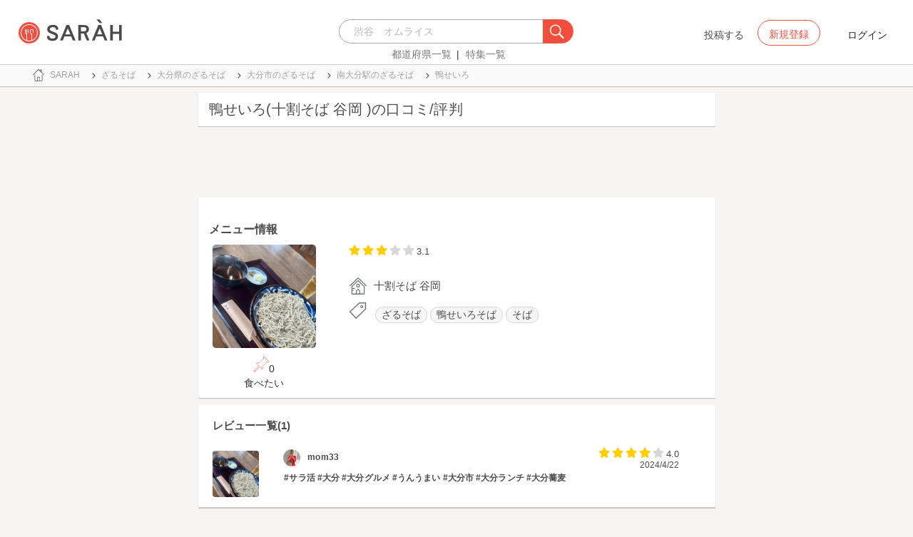

--- FILE ---
content_type: text/html; charset=utf-8
request_url: https://sarah30.com/menus/2982133
body_size: 11313
content:
<!DOCTYPE html>
<html lang="ja">
  <head>
    <!-- Google Tag Manager -->
    <script>(function(w,d,s,l,i){w[l]=w[l]||[];w[l].push({'gtm.start':
    new Date().getTime(),event:'gtm.js'});var f=d.getElementsByTagName(s)[0],
    j=d.createElement(s),dl=l!='dataLayer'?'&l='+l:'';j.async=true;j.src=
    'https://www.googletagmanager.com/gtm.js?id='+i+dl+ '&gtm_auth=0QjIEuUzAgIke0c1oG0biQ&gtm_preview=env-2&gtm_cookies_win=x';f.parentNode.insertBefore(j,f);
    })(window,document,'script','dataLayer','GTM-T45HD9V');</script>
    <!-- End Google Tag Manager -->

    <meta property="fb:app_id" content="664988653549316" />
    <meta property="og:site_name" content="おいしい！が増えるグルメアプリ「SARAH」" />
    <meta property="fb:admins" content="SARAH.OfficialAccount" />

      <title data-react-helmet="true">鴨せいろ(十割そば 谷岡 )の口コミ一覧 | おいしい！が増えるグルメアプリ「SARAH」</title>
      <meta data-react-helmet="true" property="og:type" content="article"/><meta data-react-helmet="true" property="og:url" content="https://sarah30.com/menus/2982133"/><meta data-react-helmet="true" name="description" content="鴨せいろ(十割そば 谷岡 )の口コミ・評判なら、メニュー単位で探せる、おいしい！が増えるグルメアプリSARAH[サラ]。十割そば 谷岡 の人気メニュー鴨せいろの口コミ・評価を見ることができます。"/><meta data-react-helmet="true" name="keywords" content="口コミ"/><meta data-react-helmet="true" name="og:description" content="鴨せいろ(十割そば 谷岡 )の口コミ・評判なら、メニュー単位で探せる、おいしい！が増えるグルメアプリSARAH[サラ]。十割そば 谷岡 の人気メニュー鴨せいろの口コミ・評価を見ることができます。"/><meta data-react-helmet="true" name="og:title" content="鴨せいろ(十割そば 谷岡 )の口コミ一覧 | おいしい！が増えるグルメアプリ「SARAH」"/><meta data-react-helmet="true" property="og:image" content="https://cdn.sarah30.com/reviews/photos/001/228/421/original/cae48f0dd0593fdae5daa5b114f386310199d8bc.jpg?1713772262=&amp;d=x_large"/><meta data-react-helmet="true" name="robots" content="max-image-preview:large"/>
      

    <script src="/lazysizes.min.js" type="text/javascript" async=""></script>
    <meta name="csrf-param" content="authenticity_token" />
<meta name="csrf-token" content="JSCp0LZmd9+cogur59vzIY/7T5zR9ScOJop1e/8xC1Tg1pkEy/FFB6JrimjO897USFKuPy5zjlR/XG6I36CZhQ==" />
    <link rel="stylesheet" media="all" href="/assets/application-333e3ded5c426113eb1c9bfa1a5eec1ce6005022b34541c4314e98b1c1d082c3.css" />
    
    <meta name="viewport" content="width=device-width,initial-scale=1.0,minimum-scale=1.0,user-scalable=no">
    <link rel="shortcut icon" type="image/x-icon" href="/favicon.ico" />
      <script type="application/ld+json">
          [{"@context":"http://schema.org","@type":"Product","name":"鴨せいろ","url":"https://sarah30.com/menus/2982133","image":"https://cdn.sarah30.com/reviews/photos/001/228/421/original/cae48f0dd0593fdae5daa5b114f386310199d8bc.jpg?1713772262=\u0026d=large","thumbnailUrl":"https://cdn.sarah30.com/reviews/photos/001/228/421/original/cae48f0dd0593fdae5daa5b114f386310199d8bc.jpg?1713772262=\u0026d=thumb","provider":{"@context":"http://schema.org","@type":"Restaurant","name":"十割そば 谷岡 ","address":"大分県大分市二組の3 ","telephone":"0975736251","image":"https://cdn.sarah30.com/assets/no-menu-image-500_500.jpg"},"aggregateRating":{"@type":"AggregateRating","ratingValue":"3.1","bestRating":"5","ratingCount":2,"worstRating":"1"},"review":[{"@type":"Review","author":{"@type":"Person","name":"mom33"},"datePublished":"2024-04-18T15:18:04.000Z","dateCreated":"2024-04-18T15:18:04.000Z","dateModified":"2024-04-19T08:28:39.000Z","description":"#サラ活 #大分 #大分グルメ #うんうまい #大分市 #大分ランチ #大分日本酒 #蕎麦 ","reviewRating":{"@type":"Rating","bestRating":"5","ratingValue":"4.0","worstRating":"1"}},{"@type":"Review","author":{"@type":"Person","name":"mom33"},"datePublished":"2024-04-22T07:51:02.000Z","dateCreated":"2024-04-22T07:51:02.000Z","dateModified":"2024-04-23T12:46:24.000Z","description":"#サラ活 #大分 #大分グルメ #うんうまい #大分市 #大分ランチ #大分蕎麦","reviewRating":{"@type":"Rating","bestRating":"5","ratingValue":"4.0","worstRating":"1"}}]},{"@context":"https://schema.org","@graph":[{"@type":"WebSite","@id":"https://sarah30.com/#website","url":"https://sarah30.com/","name":"おいしい！が増えるグルメアプリ「SARAH」","description":"レストランの一皿に対する口コミを中心とした、おいしい！が増えるグルメアプリSARAH[サラ] 全国3081397件の件の人気メニューランキングから、それぞれのジャンル・地域の人気おすすめメニューの口コミ・評判・ランキングを見て食べたい一皿を見つけよう。","publisher":{"@id":"https://sarah30.com/#organization"},"inLanguage":"ja"},{"@type":"WebPage","@id":"https://sarah30.com/menus/2982133","url":"https://sarah30.com/menus/2982133","name":"鴨せいろ(十割そば 谷岡 )の口コミ一覧 | おいしい！が増えるグルメアプリ「SARAH」","isPartOf":{"@id":"https://sarah30.com/#website"},"primaryImageOfPage":{"@id":"https://cdn.sarah30.com/reviews/photos/001/228/421/original/cae48f0dd0593fdae5daa5b114f386310199d8bc.jpg?1713772262=\u0026d=x_large"},"image":{"@id":"https://cdn.sarah30.com/reviews/photos/001/228/421/original/cae48f0dd0593fdae5daa5b114f386310199d8bc.jpg?1713772262=\u0026d=x_large"},"description":"鴨せいろ(十割そば 谷岡 )の口コミ・評判なら、メニュー単位で探せる、おいしい！が増えるグルメアプリSARAH[サラ]。十割そば 谷岡 の人気メニュー鴨せいろの口コミ・評価を見ることができます。","breadcrumb":{"@id":"https://sarah30.com/menus/2982133#breadcrumb"},"inLanguage":"ja","potentialAction":[{"@type":"ReadAction","target":"https://sarah30.com/menus/2982133#breadcrumb"}]},{"@type":"ImageObject","inLanguage":"ja","@id":"https://sarah30.com/menus/2982133","url":"https://cdn.sarah30.com/reviews/photos/001/228/421/original/cae48f0dd0593fdae5daa5b114f386310199d8bc.jpg?1713772262=\u0026d=x_large","contentUrl":"https://cdn.sarah30.com/reviews/photos/001/228/421/original/cae48f0dd0593fdae5daa5b114f386310199d8bc.jpg?1713772262=\u0026d=x_large"},{"@type":"BreadcrumbList","@id":"https://sarah30.com/menus/2982133#breadcrumb","itemListElement":[{"@type":"ListItem","position":1,"item":{"@id":"https://sarah30.com/","name":"トップ"}},{"@type":"ListItem","position":2,"item":{"@id":"https://sarah30.com/ざるそば","name":"ざるそば"}},{"@type":"ListItem","position":3,"item":{"@id":"https://sarah30.com/ざるそば?state=44","name":"大分県のざるそば"}},{"@type":"ListItem","position":4,"item":{"@id":"https://sarah30.com/ざるそば?city=1773","name":"大分市のざるそば"}},{"@type":"ListItem","position":5,"item":{"@id":"https://sarah30.com/ざるそば?station=4787","name":"南大分駅のざるそば"}},{"@type":"ListItem","position":6,"item":{"@id":"https://sarah30.com/menus/2982133","name":"鴨せいろ"}}]},{"@type":"Organization","@id":"https://sarah30.com/#organization","name":"SARAH Inc.","url":"https://corporate.sarah30.com/"}]}]
      </script>

    <script async src="https://www.googletagmanager.com/gtag/js?id=AW-952812358"></script>
    <script>
      window.dataLayer = window.dataLayer || [];
      function gtag(){dataLayer.push(arguments);}
    </script>

    <meta name="msvalidate.01" content="3BD4695777AAE845308EF203EEEA2484" />

    <script async src="https://pagead2.googlesyndication.com/pagead/js/adsbygoogle.js?client=ca-pub-6852609287458553"
     crossorigin="anonymous"></script>
   <script>
      (adsbygoogle = window.adsbygoogle || []).push({google_ad_client: 'ca-pub-6852609287458553',enable_page_level_ads: true});
    </script>
  </head>



  <body class="desktop">
    <!-- Google Tag Manager (noscript) -->
    <noscript><iframe src="https://www.googletagmanager.com/ns.html?id=GTM-T45HD9V&gtm_auth=0QjIEuUzAgIke0c1oG0biQ&gtm_preview=env-2&gtm_cookies_win=x"
    height="0" width="0" style="display:none;visibility:hidden"></iframe></noscript>
    <!-- End Google Tag Manager (noscript) -->

    <script type="application/json" id="js-react-on-rails-context">{"inMailer":false,"i18nLocale":"ja","i18nDefaultLocale":"ja","href":"https://sarah30.com/menus/2982133","location":"/menus/2982133","scheme":"https","host":"sarah30.com","port":null,"pathname":"/menus/2982133","search":null,"httpAcceptLanguage":null,"serverSide":false}</script>
<script type="application/json" class="js-react-on-rails-component">{"component_name":"Router","props":{"gaTrackingId":"UA-46433934-3","request_variant":"desktop","facebookPixelId":2130854556934564,"twitterConversionTagId":"o0g3q","googleAdwordsRemarketingTagId":"AW-952812358"},"trace":false,"dom_id":"Router-react-component-4a9ae5f2-c89b-430f-8994-dc12d65aa758"}</script>
    <div id="Router-react-component-4a9ae5f2-c89b-430f-8994-dc12d65aa758"><div data-reactroot="" data-reactid="1" data-react-checksum="-1195386114"><!-- react-empty: 2 --><header class="header-container add-border" data-reactid="3"><p class="sarah-title" style="margin:0 auto;width:400px;" data-reactid="4"><a rel="" href="/" data-reactid="5"><img src="/image/logo-desktop.svg" alt="おいしい！が増えるグルメアプリ「SARAH」" height="23" width="102" class="desktop-logo" style="vertical-align:top;" data-reactid="6"/></a></p><div class="searchbox" data-reactid="7"><section data-reactid="8"><form action="/menus" data-reactid="9"><div class="input-group seach-box-style-for-device" data-reactid="10"><div role="combobox" aria-haspopup="listbox" aria-owns="react-autowhatever-1" aria-expanded="false" class="react-autosuggest__container" data-reactid="11"><input type="search" value="" autocomplete="off" aria-autocomplete="list" aria-controls="react-autowhatever-1" class="react-autosuggest__input" placeholder="渋谷　オムライス" data-reactid="12"/><div id="react-autowhatever-1" role="listbox" class="react-autosuggest__suggestions-container" data-reactid="13"></div></div><div class="input-group-btn search-btn-for-device" data-reactid="14"><button type="submit" data-reactid="15"><img src="/image/search_button@3x.png" class="btn btn-default search-box-btn desktop-search-btn" alt="" data-reactid="16"/></button></div></div></form><nav class="search-btn-bottom-link" style="padding-top:5px;" data-reactid="17"><ul data-reactid="18"><li data-reactid="19"><a class="state-text header-link first" href="/states" data-reactid="20">都道府県一覧</a></li><li data-reactid="21"><a href="/topics" class="state-text header-link" data-reactid="22">特集一覧</a></li></ul></nav></section></div><div data-reactid="23"><div class="register-contents" data-reactid="24"><span class="post-btn" data-reactid="25">投稿する</span><button class="register-button" style="border:10px;box-sizing:border-box;display:inline-block;font-family:Roboto, sans-serif;-webkit-tap-highlight-color:rgba(0, 0, 0, 0);cursor:pointer;text-decoration:none;margin:0;padding:0;outline:none;font-size:inherit;font-weight:inherit;position:relative;z-index:1;height:36px;line-height:36px;min-width:88px;color:rgba(0, 0, 0, 0.87);transition:all 450ms cubic-bezier(0.23, 1, 0.32, 1) 0ms;border-radius:2px;user-select:none;overflow:hidden;background-color:rgba(0, 0, 0, 0);text-align:center;-moz-box-sizing:border-box;-webkit-transition:all 450ms cubic-bezier(0.23, 1, 0.32, 1) 0ms;-moz-transition:all 450ms cubic-bezier(0.23, 1, 0.32, 1) 0ms;-webkit-user-select:none;-moz-user-select:none;-ms-user-select:none;" tabindex="0" type="button" data-reactid="26"><div data-reactid="27"><span style="position:relative;padding-left:16px;padding-right:16px;vertical-align:middle;letter-spacing:0;text-transform:uppercase;font-weight:500;font-size:14px;" data-reactid="28">新規登録</span></div></button><button class="login-text none-link-decoration" style="border:10px;box-sizing:border-box;display:inline-block;font-family:Roboto, sans-serif;-webkit-tap-highlight-color:rgba(0, 0, 0, 0);cursor:pointer;text-decoration:none;margin:0;padding:0;outline:none;font-size:inherit;font-weight:inherit;position:relative;z-index:1;height:36px;line-height:36px;min-width:88px;color:rgba(0, 0, 0, 0.87);transition:all 450ms cubic-bezier(0.23, 1, 0.32, 1) 0ms;border-radius:2px;user-select:none;overflow:hidden;background-color:rgba(0, 0, 0, 0);text-align:center;-moz-box-sizing:border-box;-webkit-transition:all 450ms cubic-bezier(0.23, 1, 0.32, 1) 0ms;-moz-transition:all 450ms cubic-bezier(0.23, 1, 0.32, 1) 0ms;-webkit-user-select:none;-moz-user-select:none;-ms-user-select:none;" tabindex="0" type="button" data-reactid="29"><div data-reactid="30"><!-- react-text: 31 -->ログイン<!-- /react-text --></div></button></div><!-- react-empty: 32 --></div><span style="position:absolute;bottom:0;right:0;" data-reactid="33"></span></header><main style="margin-top:100px;" data-reactid="34"><div class="desktop-top-container" data-reactid="35"><!-- react-empty: 36 --><nav class="desktop-breadcrumb clearfix _nav_breadcrumb" data-reactid="37"><ol itemscope="" itemtype="http://schema.org/BreadcrumbList" data-reactid="38"><li itemprop="itemListElement" itemscope="" itemtype="http://schema.org/ListItem" data-reactid="39"><a href="/" class="" itemprop="item" data-reactid="40"><div data-reactid="41"><div class="breadcrumb-content" style="color:#4a4a4a;display:block;font-size:13px;line-height:normal;position:relative;transition:all 450ms cubic-bezier(0.23, 1, 0.32, 1) 0ms;margin-left:0;padding-left:50px;padding-right:16px;padding-bottom:5px;padding-top:8px;min-height:35px;font-family:HiraginoSans-W6;font-weight:600;font-style:normal;font-stretch:normal;letter-spacing:-0.1px;-webkit-transition:all 450ms cubic-bezier(0.23, 1, 0.32, 1) 0ms;-moz-transition:all 450ms cubic-bezier(0.23, 1, 0.32, 1) 0ms;" data-reactid="42"><img src="/image/breadcrumb_home.svg" style="height:24px;width:24px;display:block;position:absolute;top:0;margin:12px;left:4px;margin-top:5px;margin-bottom:5px;" class="home" alt="トップ" color="#757575" data-reactid="43"/><span class="breadcrumb-text-home" data-reactid="44"><span itemprop="name" data-reactid="45">SARAH</span></span></div></div></a><meta itemprop="position" content="1" data-reactid="46"/></li><li itemprop="itemListElement" itemscope="" itemtype="http://schema.org/ListItem" data-reactid="47"><a href="/ざるそば" class="" itemprop="item" data-reactid="48"><div data-reactid="49"><div class="breadcrumb-content" style="color:#4a4a4a;display:block;font-size:13px;line-height:normal;position:relative;transition:all 450ms cubic-bezier(0.23, 1, 0.32, 1) 0ms;margin-left:0;padding-left:50px;padding-right:16px;padding-bottom:5px;padding-top:8px;min-height:35px;font-family:HiraginoSans-W6;font-weight:600;font-style:normal;font-stretch:normal;letter-spacing:-0.1px;-webkit-transition:all 450ms cubic-bezier(0.23, 1, 0.32, 1) 0ms;-moz-transition:all 450ms cubic-bezier(0.23, 1, 0.32, 1) 0ms;" data-reactid="50"><img src="/image/allow-right.svg" style="height:24px;width:24px;display:block;position:absolute;top:0;margin:12px;left:4px;margin-top:5px;margin-bottom:5px;" class="breadcrumb-icon" alt="" color="#757575" data-reactid="51"/><span class="breadcrumb-text" data-reactid="52"><span itemprop="name" data-reactid="53">ざるそば</span></span></div></div></a><meta itemprop="position" content="2" data-reactid="54"/></li><li itemprop="itemListElement" itemscope="" itemtype="http://schema.org/ListItem" data-reactid="55"><a href="/ざるそば?state=44" class="" itemprop="item" data-reactid="56"><div data-reactid="57"><div class="breadcrumb-content" style="color:#4a4a4a;display:block;font-size:13px;line-height:normal;position:relative;transition:all 450ms cubic-bezier(0.23, 1, 0.32, 1) 0ms;margin-left:0;padding-left:50px;padding-right:16px;padding-bottom:5px;padding-top:8px;min-height:35px;font-family:HiraginoSans-W6;font-weight:600;font-style:normal;font-stretch:normal;letter-spacing:-0.1px;-webkit-transition:all 450ms cubic-bezier(0.23, 1, 0.32, 1) 0ms;-moz-transition:all 450ms cubic-bezier(0.23, 1, 0.32, 1) 0ms;" data-reactid="58"><img src="/image/allow-right.svg" style="height:24px;width:24px;display:block;position:absolute;top:0;margin:12px;left:4px;margin-top:5px;margin-bottom:5px;" class="breadcrumb-icon" alt="" color="#757575" data-reactid="59"/><span class="breadcrumb-text" data-reactid="60"><span itemprop="name" data-reactid="61">大分県のざるそば</span></span></div></div></a><meta itemprop="position" content="3" data-reactid="62"/></li><li itemprop="itemListElement" itemscope="" itemtype="http://schema.org/ListItem" data-reactid="63"><a href="/ざるそば?city=1773" class="" itemprop="item" data-reactid="64"><div data-reactid="65"><div class="breadcrumb-content" style="color:#4a4a4a;display:block;font-size:13px;line-height:normal;position:relative;transition:all 450ms cubic-bezier(0.23, 1, 0.32, 1) 0ms;margin-left:0;padding-left:50px;padding-right:16px;padding-bottom:5px;padding-top:8px;min-height:35px;font-family:HiraginoSans-W6;font-weight:600;font-style:normal;font-stretch:normal;letter-spacing:-0.1px;-webkit-transition:all 450ms cubic-bezier(0.23, 1, 0.32, 1) 0ms;-moz-transition:all 450ms cubic-bezier(0.23, 1, 0.32, 1) 0ms;" data-reactid="66"><img src="/image/allow-right.svg" style="height:24px;width:24px;display:block;position:absolute;top:0;margin:12px;left:4px;margin-top:5px;margin-bottom:5px;" class="breadcrumb-icon" alt="" color="#757575" data-reactid="67"/><span class="breadcrumb-text" data-reactid="68"><span itemprop="name" data-reactid="69">大分市のざるそば</span></span></div></div></a><meta itemprop="position" content="4" data-reactid="70"/></li><li itemprop="itemListElement" itemscope="" itemtype="http://schema.org/ListItem" data-reactid="71"><a href="/ざるそば?station=4787" class="" itemprop="item" data-reactid="72"><div data-reactid="73"><div class="breadcrumb-content" style="color:#4a4a4a;display:block;font-size:13px;line-height:normal;position:relative;transition:all 450ms cubic-bezier(0.23, 1, 0.32, 1) 0ms;margin-left:0;padding-left:50px;padding-right:16px;padding-bottom:5px;padding-top:8px;min-height:35px;font-family:HiraginoSans-W6;font-weight:600;font-style:normal;font-stretch:normal;letter-spacing:-0.1px;-webkit-transition:all 450ms cubic-bezier(0.23, 1, 0.32, 1) 0ms;-moz-transition:all 450ms cubic-bezier(0.23, 1, 0.32, 1) 0ms;" data-reactid="74"><img src="/image/allow-right.svg" style="height:24px;width:24px;display:block;position:absolute;top:0;margin:12px;left:4px;margin-top:5px;margin-bottom:5px;" class="breadcrumb-icon" alt="" color="#757575" data-reactid="75"/><span class="breadcrumb-text" data-reactid="76"><span itemprop="name" data-reactid="77">南大分駅のざるそば</span></span></div></div></a><meta itemprop="position" content="5" data-reactid="78"/></li><li itemprop="itemListElement" itemscope="" itemtype="http://schema.org/ListItem" data-reactid="79"><a href="/menus/2982133" disabled="" class="disable-link" itemprop="item" data-reactid="80"><div data-reactid="81"><div class="breadcrumb-content" style="color:#4a4a4a;display:block;font-size:13px;line-height:normal;position:relative;transition:all 450ms cubic-bezier(0.23, 1, 0.32, 1) 0ms;margin-left:0;padding-left:50px;padding-right:16px;padding-bottom:5px;padding-top:8px;min-height:35px;font-family:HiraginoSans-W6;font-weight:600;font-style:normal;font-stretch:normal;letter-spacing:-0.1px;-webkit-transition:all 450ms cubic-bezier(0.23, 1, 0.32, 1) 0ms;-moz-transition:all 450ms cubic-bezier(0.23, 1, 0.32, 1) 0ms;" data-reactid="82"><img src="/image/allow-right.svg" style="height:24px;width:24px;display:block;position:absolute;top:0;margin:12px;left:4px;margin-top:5px;margin-bottom:5px;" class="breadcrumb-icon" alt="" color="#757575" data-reactid="83"/><span class="breadcrumb-text" data-reactid="84"><span itemprop="name" data-reactid="85">鴨せいろ</span></span></div></div></a><meta itemprop="position" content="6" data-reactid="86"/></li></ol></nav><div class="content-single-col" data-reactid="87"><article class="desktop-menu-detail-container" data-reactid="88"><h1 data-reactid="89">鴨せいろ(十割そば 谷岡 )の口コミ/評判</h1><div style="width:100%;height:90px;padding:2px 0;" data-reactid="90"><ins class="adsbygoogle" style="display:inline-block;width:100%;height:100%;" data-ad-client="ca-pub-6852609287458553" data-ad-slot="7347106661" data-reactid="91"></ins></div><section class="menu-card clearfix _section_menu_information" style="padding-top:15px;" data-reactid="92"><h2 class="subtitle-text subtitle-base-font" data-reactid="93">メニュー情報</h2><div class="pull-left" style="width:25%;" data-reactid="94"><div style="margin-left:20px;width:145px;" data-reactid="95"><img style="border-radius:5px;" src="https://cdn.sarah30.com/reviews/photos/001/228/421/original/cae48f0dd0593fdae5daa5b114f386310199d8bc.jpg?1713772262=&amp;d=large" width="145" height="145" alt="鴨せいろ(十割そば 谷岡 )" data-reactid="96"/><div class="text-center" style="margin-top:10px;margin-bottom:10px;" data-reactid="97"><div class="clip-btn-container" style="margin:0 auto;" data-reactid="98"><div data-reactid="99"><button style="border:none;background-color:#fff;outline:none;" data-reactid="100"><img src="/image/pin.svg" style="vertical-align:baseline;" alt="食べたいに登録" data-reactid="101"/><span data-reactid="102">0</span><div data-reactid="103"><span class=" text-base-font" data-reactid="104">食べたい</span></div></button></div></div></div></div></div><div class="pull-left" style="width:75%;" data-reactid="105"><div style="margin-left:30px;width:90%;" data-reactid="106"><div class="clearfix" data-reactid="107"><div class="pull-left" data-reactid="108"><span class="menu-score-outline " style="margin-top:3px;" data-reactid="109"><span class="menu-scored-star" data-reactid="110"></span><span class="menu-scored-star" data-reactid="111"></span><span class="menu-scored-star" data-reactid="112"></span><span class="menu-unscore-star" data-reactid="113"></span><span class="menu-unscore-star" data-reactid="114"></span><span class="menu-score-text text-base-font" data-reactid="115">3.1</span><span class="review-created-at" data-reactid="116"></span></span></div><div class="pull-left" style="padding-left:50px;" data-reactid="117"><span class="price-text text-base-font" data-reactid="118"></span></div></div><div style="margin-left:-15px;margin-top:20px;" data-reactid="119"><div data-reactid="120"><div style="color:#4a4a4a;display:block;font-size:13px;line-height:normal;position:relative;transition:all 450ms cubic-bezier(0.23, 1, 0.32, 1) 0ms;margin-left:0;padding-left:50px;padding-right:16px;padding-bottom:5px;padding-top:8px;min-height:35px;font-family:HiraginoSans-W6;font-weight:600;font-style:normal;font-stretch:normal;letter-spacing:-0.1px;-webkit-transition:all 450ms cubic-bezier(0.23, 1, 0.32, 1) 0ms;-moz-transition:all 450ms cubic-bezier(0.23, 1, 0.32, 1) 0ms;" data-reactid="121"><img src="/image/home.svg" style="height:24px;width:24px;display:block;position:absolute;top:0;margin:12px;left:4px;margin-top:5px;margin-bottom:5px;" alt="" color="#757575" data-reactid="122"/><span class="menu-content-name" data-reactid="123">十割そば 谷岡 </span></div></div><div data-reactid="124"><div data-reactid="125"><div style="color:#4a4a4a;display:block;font-size:13px;line-height:30px;position:relative;transition:all 450ms cubic-bezier(0.23, 1, 0.32, 1) 0ms;margin-left:0;padding-left:50px;padding-right:16px;padding-bottom:5px;padding-top:8px;min-height:35px;font-family:HiraginoSans-W6;font-weight:600;font-style:normal;font-stretch:normal;letter-spacing:-0.1px;-webkit-transition:all 450ms cubic-bezier(0.23, 1, 0.32, 1) 0ms;-moz-transition:all 450ms cubic-bezier(0.23, 1, 0.32, 1) 0ms;" data-reactid="126"><li class="tag_container" data-reactid="127"><a class=" text-base-font" style="min-width:25px;height:25px;border-radius:38px;background-color:rgba(74, 74, 74, 0.05);border:solid 1px #d8d8d8;padding:3px 8px 3px 8px;margin-left:2px;margin-right:2px;white-space:nowrap;" href="/ざるそば" data-reactid="128">ざるそば</a></li><li class="tag_container" data-reactid="129"><a class=" text-base-font" style="min-width:25px;height:25px;border-radius:38px;background-color:rgba(74, 74, 74, 0.05);border:solid 1px #d8d8d8;padding:3px 8px 3px 8px;margin-left:2px;margin-right:2px;white-space:nowrap;" href="/鴨せいろそば" data-reactid="130">鴨せいろそば</a></li><li class="tag_container" data-reactid="131"><a class=" text-base-font" style="min-width:25px;height:25px;border-radius:38px;background-color:rgba(74, 74, 74, 0.05);border:solid 1px #d8d8d8;padding:3px 8px 3px 8px;margin-left:2px;margin-right:2px;white-space:nowrap;" href="/そば" data-reactid="132">そば</a></li><img src="/image/tag-icon.svg" style="height:24px;width:24px;display:block;position:absolute;top:0;margin:12px;left:4px;margin-top:5px;margin-bottom:5px;" alt="" color="#757575" data-reactid="133"/></div></div></div><div class="pull-right" style="margin-bottom:20px;" data-reactid="134"></div></div></div></div></section><section class="review-list-container review-list _section_menu_reviews" data-reactid="135"><h2 class="review-list-title subtitle-base-font" data-reactid="136">レビュー一覧(1)</h2><ul data-reactid="137"><li class="row no-side-margin review-card" data-reactid="138"><div class="col-md-2 col-xs-2 no-side-padding" data-reactid="139"><img src="https://cdn.sarah30.com/reviews/photos/001/228/421/original/cae48f0dd0593fdae5daa5b114f386310199d8bc.jpg?1713772262=&amp;d=thumb" width="65" height="65" class="review-image" alt="鴨せいろ(十割そば 谷岡 )" data-reactid="140"/></div><div class="col-md-10 col-xs-10 no-side-padding" data-reactid="141"><a rel="nofollow" href="/users/mom33" data-reactid="142"><div data-reactid="143"><div class="reviewer-info" style="color:#4a4a4a;display:block;font-size:13px;line-height:normal;position:relative;transition:all 450ms cubic-bezier(0.23, 1, 0.32, 1) 0ms;margin-left:0;padding-left:50px;padding-right:16px;padding-bottom:5px;padding-top:8px;min-height:35px;font-family:HiraginoSans-W6;font-weight:600;font-style:normal;font-stretch:normal;letter-spacing:-0.1px;-webkit-transition:all 450ms cubic-bezier(0.23, 1, 0.32, 1) 0ms;-moz-transition:all 450ms cubic-bezier(0.23, 1, 0.32, 1) 0ms;" data-reactid="144"><img src="https://cdn.sarah30.com/users/avatars/000/354/281/thumb/profile-pKBwThoPy2.jpeg?1712019884" style="height:24px;width:24px;display:block;position:absolute;top:0;margin:12px;left:4px;margin-top:5px;margin-bottom:5px;" class="icon-image" alt="mom33" color="#757575" data-reactid="145"/><span class="username" data-reactid="146">mom33</span></div></div></a><span class="menu-score-outline review-score" data-reactid="147"><span class="menu-scored-star" data-reactid="148"></span><span class="menu-scored-star" data-reactid="149"></span><span class="menu-scored-star" data-reactid="150"></span><span class="menu-scored-star" data-reactid="151"></span><span class="menu-unscore-star" data-reactid="152"></span><span class="menu-score-text text-base-font" data-reactid="153">4.0</span><span class="review-created-at" data-reactid="154">2024/4/22</span></span><div class="comment" data-reactid="155"><p class="comment-text" data-reactid="156">#サラ活 #大分 #大分グルメ #うんうまい #大分市 #大分ランチ #大分蕎麦</p></div><span data-reactid="157"></span></div></li></ul></section><section class="shop-content-container shop-card _section_shop_information" data-reactid="158"><h2 class="subtitle-text subtitle-base-font" data-reactid="159">店舗情報</h2><div class="row no-side-margin" data-reactid="160"><div class="col-md-6 col-xs-6 no-side-padding" data-reactid="161"><div style="height:170px;width:320px;margin:0 auto;background-color:#e6e6e6;" data-reactid="162"><iframe frameborder="0" style="width:100%;height:100%;" src="https://www.google.com/maps/embed/v1/place?zoom=16&amp;q=33.22403852,131.57572541&amp;key=AIzaSyA_4TVZGfYmtSAQU1JoNzZwhfis5JQxwnU" data-reactid="163"></iframe></div></div><div class="col-md-6 col-xs-6 no-side-padding" data-reactid="164"><div data-reactid="165"><a rel="" href="/shops/566734" data-reactid="166"><div data-reactid="167"><div style="margin-left:0;padding-left:50px;padding-right:16px;padding-bottom:5px;padding-top:8px;position:relative;min-height:35px;" data-reactid="168"><img src="/image/home.svg" style="height:24px;width:24px;display:block;position:absolute;top:0;margin:12px;left:4px;margin-top:5px;margin-bottom:5px;" alt="" color="#757575" data-reactid="169"/><span class="menu-content-name" data-reactid="170">十割そば 谷岡 </span></div></div></a></div><div data-reactid="171"><div style="color:#4a4a4a;display:block;font-size:13px;line-height:normal;position:relative;transition:all 450ms cubic-bezier(0.23, 1, 0.32, 1) 0ms;margin-left:0;padding-left:50px;padding-right:16px;padding-bottom:5px;padding-top:8px;min-height:35px;font-family:HiraginoSans-W6;font-weight:600;font-style:normal;font-stretch:normal;letter-spacing:-0.1px;-webkit-transition:all 450ms cubic-bezier(0.23, 1, 0.32, 1) 0ms;-moz-transition:all 450ms cubic-bezier(0.23, 1, 0.32, 1) 0ms;" data-reactid="172"><img src="/image/map.svg" style="height:24px;width:24px;display:block;position:absolute;top:0;margin:12px;left:4px;margin-top:5px;margin-bottom:5px;" alt="" color="#757575" data-reactid="173"/><span class="shop-content-text" data-reactid="174">大分県大分市二組の3 </span></div></div><div data-reactid="175"><div style="color:#4a4a4a;display:block;font-size:13px;line-height:normal;position:relative;transition:all 450ms cubic-bezier(0.23, 1, 0.32, 1) 0ms;margin-left:0;padding-left:50px;padding-right:16px;padding-bottom:5px;padding-top:8px;min-height:35px;font-family:HiraginoSans-W6;font-weight:600;font-style:normal;font-stretch:normal;letter-spacing:-0.1px;-webkit-transition:all 450ms cubic-bezier(0.23, 1, 0.32, 1) 0ms;-moz-transition:all 450ms cubic-bezier(0.23, 1, 0.32, 1) 0ms;" data-reactid="176"><img src="/image/clock.svg" style="height:24px;width:24px;display:block;position:absolute;top:0;margin:12px;left:4px;margin-top:5px;margin-bottom:5px;" alt="" color="#757575" data-reactid="177"/><span class="shop-content-text" data-reactid="178">今日11:00~14:30</span></div></div><div data-reactid="179"><div style="color:#4a4a4a;display:block;font-size:13px;line-height:30px;position:relative;transition:all 450ms cubic-bezier(0.23, 1, 0.32, 1) 0ms;margin-left:0;padding-left:50px;padding-right:16px;padding-bottom:5px;padding-top:8px;min-height:35px;font-family:HiraginoSans-W6;font-weight:600;font-style:normal;font-stretch:normal;letter-spacing:-0.1px;-webkit-transition:all 450ms cubic-bezier(0.23, 1, 0.32, 1) 0ms;-moz-transition:all 450ms cubic-bezier(0.23, 1, 0.32, 1) 0ms;" data-reactid="180"><a style="font-family:HiraginoSans-W3;" href="/menus?station=4787" data-reactid="181"><span class="text-base-font" data-reactid="182">南大分</span></a><img src="/image/train.svg" style="height:24px;width:24px;display:block;position:absolute;top:0;margin:12px;left:4px;margin-top:5px;margin-bottom:5px;" alt="" color="#757575" data-reactid="183"/></div></div><div data-reactid="184"><div style="color:#4a4a4a;display:block;font-size:13px;line-height:normal;position:relative;transition:all 450ms cubic-bezier(0.23, 1, 0.32, 1) 0ms;margin-left:0;padding-left:50px;padding-right:16px;padding-bottom:5px;padding-top:8px;min-height:35px;font-family:HiraginoSans-W6;font-weight:600;font-style:normal;font-stretch:normal;letter-spacing:-0.1px;-webkit-transition:all 450ms cubic-bezier(0.23, 1, 0.32, 1) 0ms;-moz-transition:all 450ms cubic-bezier(0.23, 1, 0.32, 1) 0ms;" data-reactid="185"><img src="/image/phone.svg" style="height:24px;width:24px;display:block;position:absolute;top:0;margin:12px;left:4px;margin-top:5px;margin-bottom:5px;" alt="" color="#757575" data-reactid="186"/><span class="shop-content-text" data-reactid="187">0975736251</span></div></div></div></div></section><ins class="adsbygoogle" style="display:block;margin:5px 0;" data-ad-client="ca-pub-6852609287458553" data-ad-slot="6119783348" data-ad-format="auto" data-full-width-responsive="true" data-reactid="188"></ins></article><aside class="_aside_related_genres" data-reactid="189"><section class="menu-card base" style="margin-bottom:20px;" data-reactid="190"><h2 class="related-content-title  subtitle-base-font" data-reactid="191">大分県の関連ジャンル</h2><ul class="related-contents-list-container clearfix" data-reactid="192"><li class="related-content " data-reactid="193"><a href="/天丼?state=44" data-reactid="194"><img src="https://cdn.sarah30.com/tag_groups/cover_images/000/000/064/original/619536e9b3ba8d22da724b83fb77447f1241cb87.jpg?1473661245" width="120" height="120" class="related-content-image" alt="天丼" data-reactid="195"/></a><a class="related-content-name" href="/天丼?state=44" data-reactid="196">天丼</a></li><li class="related-content " data-reactid="197"><a href="/せいろそば?state=44" data-reactid="198"><img src="https://cdn.sarah30.com/tag_groups/cover_images/000/000/119/original/4398b5c280d2456d0b501bc8e3444d6a7817a372.jpg?1473701790" width="120" height="120" class="related-content-image" alt="せいろそば" data-reactid="199"/></a><a class="related-content-name" href="/せいろそば?state=44" data-reactid="200">せいろそば</a></li><li class="related-content " data-reactid="201"><a href="/ざるうどん?state=44" data-reactid="202"><img src="https://cdn.sarah30.com/tag_groups/cover_images/000/000/053/original/ef169d9b72ddf8c85fce8368c33ee08b193c7912.jpg?1473661131" width="120" height="120" class="related-content-image" alt="ざるうどん" data-reactid="203"/></a><a class="related-content-name" href="/ざるうどん?state=44" data-reactid="204">ざるうどん</a></li><li class="related-content " data-reactid="205"><a href="/肉うどん?state=44" data-reactid="206"><img src="https://cdn.sarah30.com/tag_groups/cover_images/000/000/205/original/aecf63a5bc0f68741f283851ad1497dac1ea5219.JPG?1473702181" width="120" height="120" class="related-content-image" alt="肉うどん" data-reactid="207"/></a><a class="related-content-name" href="/肉うどん?state=44" data-reactid="208">肉うどん</a></li><li class="related-content " data-reactid="209"><a href="/かけうどん?state=44" data-reactid="210"><img src="https://cdn.sarah30.com/tag_groups/cover_images/000/000/259/original/616a531541fcf05c9286b6aed9e16d0ad058f0c9.jpg?1473702397" width="120" height="120" class="related-content-image" alt="かけうどん" data-reactid="211"/></a><a class="related-content-name" href="/かけうどん?state=44" data-reactid="212">かけうどん</a></li></ul></section></aside><aside class="_aside_around_genre_rail_stations" data-reactid="213"><section class="menu-card menu-station-list-container" style="margin-top:50px;" data-reactid="214"><h2 class="subtitle subtitle-base-font" data-reactid="215">そばが食べられる周辺エリア</h2><ul class="row no-side-margin recommend-area-list" data-reactid="216"><li data-reactid="217"><a href="/そば?station=4786" data-reactid="218">賀来駅</a></li><li data-reactid="219"><a href="/そば?station=4788" data-reactid="220">古国府駅</a></li><li data-reactid="221"><a href="/そば?station=4620" data-reactid="222">大分駅</a></li><li data-reactid="223"><a href="/そば?station=4619" data-reactid="224">西大分駅</a></li><li data-reactid="225"><a href="/そば?station=4934" data-reactid="226">滝尾駅</a></li><li data-reactid="227"><a href="/そば?station=4785" data-reactid="228">豊後国分駅</a></li><li data-reactid="229"><a href="/そば?station=4933" data-reactid="230">敷戸駅</a></li></ul></section></aside><ins class="adsbygoogle" style="display:block;margin:5px 0;" data-ad-client="ca-pub-6852609287458553" data-ad-slot="6119783348" data-ad-format="auto" data-full-width-responsive="true" data-reactid="231"></ins><aside class="_aside_related_genre_rail_stations" data-reactid="232"><section class="menu-card menu-station-list-container" style="margin-top:50px;" data-reactid="233"><h2 class="subtitle subtitle-base-font" data-reactid="234">このジャンルのメニュー</h2><ul class="recommend-area-container station-genre-item" data-reactid="235"><li data-reactid="236"><a href="/そば?station=4787" data-reactid="237">南大分駅×そば</a></li><li data-reactid="238"><a href="/ざるそば?station=4787" data-reactid="239">南大分駅×ざるそば</a></li><li data-reactid="240"><a href="/鴨せいろそば?station=4787" data-reactid="241">南大分駅×鴨せいろそば</a></li></ul></section></aside><!-- react-empty: 242 --><aside style="padding-top:40px;;" data-reactid="243"></aside></div></div></main><footer class="footer-content centering-contents-use-text-align" data-reactid="244"><span class="footer-link-text" data-reactid="245"><a href="https://corporate.sarah30.com/" data-reactid="246">企業概要</a><!-- react-text: 247 --> - <!-- /react-text --></span><span class="footer-link-text" data-reactid="248"><a rel="" href="/contacts/new" data-reactid="249">お問い合わせ</a><!-- react-text: 250 --> - <!-- /react-text --></span><span class="footer-link-text" data-reactid="251"><a rel="" href="/terms" data-reactid="252">利用規約</a><!-- react-text: 253 --> - <!-- /react-text --></span><span class="footer-link-text" data-reactid="254"><a rel="" href="/guideline" data-reactid="255">コンテンツガイドライン</a><!-- react-text: 256 --> - <!-- /react-text --></span><span class="footer-link-text" data-reactid="257"><a rel="" href="/privacy" data-reactid="258">プライバシーポリシー</a><!-- react-text: 259 --> - <!-- /react-text --></span><span class="footer-link-text" data-reactid="260"><a href="https://guide.sarah30.com/" data-reactid="261">ユーザーガイド</a></span></footer></div></div>
    


      <script type="application/json" id="js-react-on-rails-context">{"inMailer":false,"i18nLocale":"ja","i18nDefaultLocale":"ja","href":"https://sarah30.com/menus/2982133","location":"/menus/2982133","scheme":"https","host":"sarah30.com","port":null,"pathname":"/menus/2982133","search":null,"httpAcceptLanguage":null,"serverSide":false}</script>
<script type="application/json" data-js-react-on-rails-store="store">{"me":{"isSignedIn":false,"isSigninFaild":false,"error":{},"user":{},"ready":false},"configs":{"is_auth_token_expired":null,"environment":"production","api_host":"https://app.sarah30.com","facebook":{"app_id":664988653549316,"fields":"email,birthday,location,publish_actions"}},"menu":{"ready":true,"data":{"menu":{"name":"鴨せいろ","id":2982133,"morning":0,"lunch":0,"dinner":0,"shop_id":566734,"price":null,"score":"3.1","reviews_count":{"original":2,"humanized":"2","delimited":"2"},"clips_count":{"original":0,"humanized":"0","delimited":"0"},"move_to":null,"finished":0,"status":"active","reviews":[{"id":1226501,"score":"4.0","comment":"#サラ活 #大分 #大分グルメ #うんうまい #大分市 #大分ランチ #大分日本酒 #蕎麦 ","created_at":"2024-04-18T15:18:04.000Z","updated_at":"2024-04-19T08:28:39.000Z","reviewed_at":"2024-04-18T15:18:04.000Z","user":{"id":354281,"username":"mom33","avatars":{"thumb":"https://cdn.sarah30.com/users/avatars/000/354/281/thumb/profile-pKBwThoPy2.jpeg?1712019884","medium":"https://cdn.sarah30.com/users/avatars/000/354/281/medium/profile-pKBwThoPy2.jpeg?1712019884"}},"photos":{"thumb":"https://cdn.sarah30.com/reviews/photos/001/226/501/original/dbcd36fc66b85980be6a7ddc04ffd115269bae6c.jpg?1713453484=\u0026d=thumb","small":"https://cdn.sarah30.com/reviews/photos/001/226/501/original/dbcd36fc66b85980be6a7ddc04ffd115269bae6c.jpg?1713453484=\u0026d=small","medium":"https://cdn.sarah30.com/reviews/photos/001/226/501/original/dbcd36fc66b85980be6a7ddc04ffd115269bae6c.jpg?1713453484=\u0026d=medium","large":"https://cdn.sarah30.com/reviews/photos/001/226/501/original/dbcd36fc66b85980be6a7ddc04ffd115269bae6c.jpg?1713453484=\u0026d=large","x_large":"https://cdn.sarah30.com/reviews/photos/001/226/501/original/dbcd36fc66b85980be6a7ddc04ffd115269bae6c.jpg?1713453484=\u0026d=x_large"}},{"id":1228421,"score":"4.0","comment":"#サラ活 #大分 #大分グルメ #うんうまい #大分市 #大分ランチ #大分蕎麦","created_at":"2024-04-22T07:51:02.000Z","updated_at":"2024-04-23T12:46:24.000Z","reviewed_at":"2024-04-22T07:51:02.000Z","user":{"id":354281,"username":"mom33","avatars":{"thumb":"https://cdn.sarah30.com/users/avatars/000/354/281/thumb/profile-pKBwThoPy2.jpeg?1712019884","medium":"https://cdn.sarah30.com/users/avatars/000/354/281/medium/profile-pKBwThoPy2.jpeg?1712019884"}},"photos":{"thumb":"https://cdn.sarah30.com/reviews/photos/001/228/421/original/cae48f0dd0593fdae5daa5b114f386310199d8bc.jpg?1713772262=\u0026d=thumb","small":"https://cdn.sarah30.com/reviews/photos/001/228/421/original/cae48f0dd0593fdae5daa5b114f386310199d8bc.jpg?1713772262=\u0026d=small","medium":"https://cdn.sarah30.com/reviews/photos/001/228/421/original/cae48f0dd0593fdae5daa5b114f386310199d8bc.jpg?1713772262=\u0026d=medium","large":"https://cdn.sarah30.com/reviews/photos/001/228/421/original/cae48f0dd0593fdae5daa5b114f386310199d8bc.jpg?1713772262=\u0026d=large","x_large":"https://cdn.sarah30.com/reviews/photos/001/228/421/original/cae48f0dd0593fdae5daa5b114f386310199d8bc.jpg?1713772262=\u0026d=x_large"}}],"tag_groups":[{"id":52,"name":"ざるそば"},{"id":341,"name":"鴨せいろそば"},{"id":79,"name":"そば"}],"menu_ingredients":[],"menu_healthinesses":[],"menu_volumes":[],"menu_tastes":[],"photos":{"thumb":"https://cdn.sarah30.com/reviews/photos/001/228/421/original/cae48f0dd0593fdae5daa5b114f386310199d8bc.jpg?1713772262=\u0026d=thumb","small":"https://cdn.sarah30.com/reviews/photos/001/228/421/original/cae48f0dd0593fdae5daa5b114f386310199d8bc.jpg?1713772262=\u0026d=small","medium":"https://cdn.sarah30.com/reviews/photos/001/228/421/original/cae48f0dd0593fdae5daa5b114f386310199d8bc.jpg?1713772262=\u0026d=medium","large":"https://cdn.sarah30.com/reviews/photos/001/228/421/original/cae48f0dd0593fdae5daa5b114f386310199d8bc.jpg?1713772262=\u0026d=large","x_large":"https://cdn.sarah30.com/reviews/photos/001/228/421/original/cae48f0dd0593fdae5daa5b114f386310199d8bc.jpg?1713772262=\u0026d=x_large"},"formatted_price":null,"shop":{"id":566734,"name":"十割そば 谷岡 ","tel":"0975736251","lat":"33.22403852","lng":"131.57572541","city":"大分市","state":"大分県","shortaddr":"大分県大分市二組の3 ","permanently_closed":0,"status":"active","relocated":false,"move_to":null,"service_provider":null,"opening_hours":{"sunday":"11:00~14:30,17:00~20:00","tuesday":"11:00~14:30","wednesday":"11:00~14:30","thursday":"11:00~14:30","friday":"11:00~14:30","saturday":"11:00~14:30,17:00~20:00","monday":"定休日"},"distance":"南大分駅から1.44km","rail_stations":[{"id":4787,"name":"南大分","distance":"1.4423164232677397"}],"tag_groups":[{"id":8118,"name":"蕎麦"},{"id":79,"name":"そば"},{"id":119,"name":"せいろそば"},{"id":52,"name":"ざるそば"},{"id":341,"name":"鴨せいろそば"}]},"me":{"clipped":false}},"document_info":{"meta":{"description":"鴨せいろ(十割そば 谷岡 )の口コミ・評判なら、メニュー単位で探せる、おいしい！が増えるグルメアプリSARAH[サラ]。十割そば 谷岡 の人気メニュー鴨せいろの口コミ・評価を見ることができます。","title":"鴨せいろ(十割そば 谷岡 )の口コミ一覧 | おいしい！が増えるグルメアプリ「SARAH」","keywords":["口コミ"]},"page":{"h1":"鴨せいろ(十割そば 谷岡 )の口コミ/評判","description":"レストランの一皿に対する口コミを中心とした、おいしい！が増えるグルメアプリSARAH[サラ] 人気メニューランキングから、それぞれのジャンル・地域の人気おすすめメニューの口コミ・評判・ランキングを見て、食べたい一品を見つけよう。","title":"鴨せいろ","top_img":"https://cdn.sarah30.com/tag_groups/cover_images/000/000/052/large/9e7a63de31af29bb4822007720e9e5ab39c26a64.jpg?1473661126"},"data_count":0,"page_count":0,"navigation_links":[{"title":"トップ","url":"/","enable":true},{"title":"ざるそば","url":"/ざるそば","enable":true},{"title":"大分県のざるそば","url":"/ざるそば?state=44","enable":true},{"title":"大分市のざるそば","url":"/ざるそば?city=1773","enable":true},{"title":"南大分駅のざるそば","url":"/ざるそば?station=4787","enable":true},{"title":"鴨せいろ","url":"/menus/2982133","enable":false}],"delivery":false,"takeout":false,"page_num":1,"menu_ingredient":null,"menu_healthiness":[],"menu_taste":null,"menu_volume":null,"own_path":"/api/v3/menus/2982133","document_key":"menu","default_per":30,"attributes":{"state":{"id":44,"region_id":6,"name":"大分県","name_en":"oita","name_kana":"おおいた","lat":"33.23806","lng":"131.6125","status":1}}},"api_url":"https://app.sarah30.com/api/v3/menus/2982133"}},"reviews":{"reviews":[{"id":1226501,"score":"4.0","comment":"#サラ活 #大分 #大分グルメ #うんうまい #大分市 #大分ランチ #大分日本酒 #蕎麦 ","created_at":"2024-04-18T15:18:04.000Z","updated_at":"2024-04-19T08:28:39.000Z","reviewed_at":"2024-04-18T15:18:04.000Z","user":{"id":354281,"username":"mom33","avatars":{"thumb":"https://cdn.sarah30.com/users/avatars/000/354/281/thumb/profile-pKBwThoPy2.jpeg?1712019884","medium":"https://cdn.sarah30.com/users/avatars/000/354/281/medium/profile-pKBwThoPy2.jpeg?1712019884"}},"photos":{"thumb":"https://cdn.sarah30.com/reviews/photos/001/226/501/original/dbcd36fc66b85980be6a7ddc04ffd115269bae6c.jpg?1713453484=\u0026d=thumb","small":"https://cdn.sarah30.com/reviews/photos/001/226/501/original/dbcd36fc66b85980be6a7ddc04ffd115269bae6c.jpg?1713453484=\u0026d=small","medium":"https://cdn.sarah30.com/reviews/photos/001/226/501/original/dbcd36fc66b85980be6a7ddc04ffd115269bae6c.jpg?1713453484=\u0026d=medium","large":"https://cdn.sarah30.com/reviews/photos/001/226/501/original/dbcd36fc66b85980be6a7ddc04ffd115269bae6c.jpg?1713453484=\u0026d=large","x_large":"https://cdn.sarah30.com/reviews/photos/001/226/501/original/dbcd36fc66b85980be6a7ddc04ffd115269bae6c.jpg?1713453484=\u0026d=x_large"}},{"id":1228421,"score":"4.0","comment":"#サラ活 #大分 #大分グルメ #うんうまい #大分市 #大分ランチ #大分蕎麦","created_at":"2024-04-22T07:51:02.000Z","updated_at":"2024-04-23T12:46:24.000Z","reviewed_at":"2024-04-22T07:51:02.000Z","user":{"id":354281,"username":"mom33","avatars":{"thumb":"https://cdn.sarah30.com/users/avatars/000/354/281/thumb/profile-pKBwThoPy2.jpeg?1712019884","medium":"https://cdn.sarah30.com/users/avatars/000/354/281/medium/profile-pKBwThoPy2.jpeg?1712019884"}},"photos":{"thumb":"https://cdn.sarah30.com/reviews/photos/001/228/421/original/cae48f0dd0593fdae5daa5b114f386310199d8bc.jpg?1713772262=\u0026d=thumb","small":"https://cdn.sarah30.com/reviews/photos/001/228/421/original/cae48f0dd0593fdae5daa5b114f386310199d8bc.jpg?1713772262=\u0026d=small","medium":"https://cdn.sarah30.com/reviews/photos/001/228/421/original/cae48f0dd0593fdae5daa5b114f386310199d8bc.jpg?1713772262=\u0026d=medium","large":"https://cdn.sarah30.com/reviews/photos/001/228/421/original/cae48f0dd0593fdae5daa5b114f386310199d8bc.jpg?1713772262=\u0026d=large","x_large":"https://cdn.sarah30.com/reviews/photos/001/228/421/original/cae48f0dd0593fdae5daa5b114f386310199d8bc.jpg?1713772262=\u0026d=x_large"}}]},"related_links":{"contents":{"facets":{},"related_links":{"related_genres":[{"id":"天丼","code":"related_genre_link_天丼","title":"天丼","type":"search_link","link":"/天丼?state=44","banner":"https://cdn.sarah30.com/tag_groups/cover_images/000/000/064/original/619536e9b3ba8d22da724b83fb77447f1241cb87.jpg?1473661245","content":{}},{"id":"せいろそば","code":"related_genre_link_せいろそば","title":"せいろそば","type":"search_link","link":"/せいろそば?state=44","banner":"https://cdn.sarah30.com/tag_groups/cover_images/000/000/119/original/4398b5c280d2456d0b501bc8e3444d6a7817a372.jpg?1473701790","content":{}},{"id":"ざるうどん","code":"related_genre_link_ざるうどん","title":"ざるうどん","type":"search_link","link":"/ざるうどん?state=44","banner":"https://cdn.sarah30.com/tag_groups/cover_images/000/000/053/original/ef169d9b72ddf8c85fce8368c33ee08b193c7912.jpg?1473661131","content":{}},{"id":"肉うどん","code":"related_genre_link_肉うどん","title":"肉うどん","type":"search_link","link":"/肉うどん?state=44","banner":"https://cdn.sarah30.com/tag_groups/cover_images/000/000/205/original/aecf63a5bc0f68741f283851ad1497dac1ea5219.JPG?1473702181","content":{}},{"id":"かけうどん","code":"related_genre_link_かけうどん","title":"かけうどん","type":"search_link","link":"/かけうどん?state=44","banner":"https://cdn.sarah30.com/tag_groups/cover_images/000/000/259/original/616a531541fcf05c9286b6aed9e16d0ad058f0c9.jpg?1473702397","content":{}}],"related_areas":{"title":"そばが食べられる周辺エリア","links":[{"id":null,"code":"realted_genre_link_賀来","title":"賀来駅","type":"search_link","link":"/そば?station=4786","contents":{}},{"id":null,"code":"realted_genre_link_古国府","title":"古国府駅","type":"search_link","link":"/そば?station=4788","contents":{}},{"id":null,"code":"realted_genre_link_大分","title":"大分駅","type":"search_link","link":"/そば?station=4620","contents":{}},{"id":null,"code":"realted_genre_link_西大分","title":"西大分駅","type":"search_link","link":"/そば?station=4619","contents":{}},{"id":null,"code":"realted_genre_link_滝尾","title":"滝尾駅","type":"search_link","link":"/そば?station=4934","contents":{}},{"id":null,"code":"realted_genre_link_豊後国分","title":"豊後国分駅","type":"search_link","link":"/そば?station=4785","contents":{}},{"id":null,"code":"realted_genre_link_敷戸","title":"敷戸駅","type":"search_link","link":"/そば?station=4933","contents":{}}]},"rail_station_nested_links":[{"南大分駅":[{"id":null,"code":"rail_station_nested_link_4787_そば","title":"南大分駅×そば","type":"search_link","link":"/そば?station=4787","contents":{}},{"id":null,"code":"rail_station_nested_link_4787_ざるそば","title":"南大分駅×ざるそば","type":"search_link","link":"/ざるそば?station=4787","contents":{}},{"id":null,"code":"rail_station_nested_link_4787_鴨せいろそば","title":"南大分駅×鴨せいろそば","type":"search_link","link":"/鴨せいろそば?station=4787","contents":{}}]}],"genre_nestes_links":[{"そば":[{"id":null,"code":"genre_nested_link_4787_そば","title":"南大分","type":"search_link","link":"/そば?station=4787","contents":{}}]},{"ざるそば":[{"id":null,"code":"genre_nested_link_4787_ざるそば","title":"南大分","type":"search_link","link":"/ざるそば?station=4787","contents":{}}]},{"鴨せいろそば":[{"id":null,"code":"genre_nested_link_4787_鴨せいろそば","title":"南大分","type":"search_link","link":"/鴨せいろそば?station=4787","contents":{}}]}],"new_topics":[],"related_topics":[]},"api_url":"/api/core/related_links/?menu_id=2982133"},"status_code":200,"ready":true},"document_info":{"meta":{"description":"鴨せいろ(十割そば 谷岡 )の口コミ・評判なら、メニュー単位で探せる、おいしい！が増えるグルメアプリSARAH[サラ]。十割そば 谷岡 の人気メニュー鴨せいろの口コミ・評価を見ることができます。","title":"鴨せいろ(十割そば 谷岡 )の口コミ一覧 | おいしい！が増えるグルメアプリ「SARAH」","keywords":["口コミ"]},"page":{"h1":"鴨せいろ(十割そば 谷岡 )の口コミ/評判","description":"レストランの一皿に対する口コミを中心とした、おいしい！が増えるグルメアプリSARAH[サラ] 人気メニューランキングから、それぞれのジャンル・地域の人気おすすめメニューの口コミ・評判・ランキングを見て、食べたい一品を見つけよう。","title":"鴨せいろ","top_img":"https://cdn.sarah30.com/tag_groups/cover_images/000/000/052/large/9e7a63de31af29bb4822007720e9e5ab39c26a64.jpg?1473661126"},"data_count":0,"page_count":0,"navigation_links":[{"title":"トップ","url":"/","enable":true},{"title":"ざるそば","url":"/ざるそば","enable":true},{"title":"大分県のざるそば","url":"/ざるそば?state=44","enable":true},{"title":"大分市のざるそば","url":"/ざるそば?city=1773","enable":true},{"title":"南大分駅のざるそば","url":"/ざるそば?station=4787","enable":true},{"title":"鴨せいろ","url":"/menus/2982133","enable":false}],"delivery":false,"takeout":false,"page_num":1,"menu_ingredient":null,"menu_healthiness":[],"menu_taste":null,"menu_volume":null,"own_path":"/api/v3/menus/2982133","document_key":"menu","default_per":30,"attributes":{"state":{"id":44,"region_id":6,"name":"大分県","name_en":"oita","name_kana":"おおいた","lat":"33.23806","lng":"131.6125","status":1}}}}</script>
      <script src="/assets/application-fa23b3b4a6cc14cb5a0e12c2e54c417227572eb0aeda94cf3a537eaa9c4f10a5.js"></script>


    <script src="//ajax.googleapis.com/ajax/libs/jquery/1.11.0/jquery.min.js"></script>

  </body>


  <script type="text/javascript">
    document.addEventListener('touchstart', event => {
      if (event.touches.length > 1) {
        event.preventDefault();
      }
    }, true);
  </script>
</html>


--- FILE ---
content_type: text/html; charset=utf-8
request_url: https://www.google.com/recaptcha/api2/aframe
body_size: 164
content:
<!DOCTYPE HTML><html><head><meta http-equiv="content-type" content="text/html; charset=UTF-8"></head><body><script nonce="pyMhy6kZ4Wplcv2Q4Vz1ZQ">/** Anti-fraud and anti-abuse applications only. See google.com/recaptcha */ try{var clients={'sodar':'https://pagead2.googlesyndication.com/pagead/sodar?'};window.addEventListener("message",function(a){try{if(a.source===window.parent){var b=JSON.parse(a.data);var c=clients[b['id']];if(c){var d=document.createElement('img');d.src=c+b['params']+'&rc='+(localStorage.getItem("rc::a")?sessionStorage.getItem("rc::b"):"");window.document.body.appendChild(d);sessionStorage.setItem("rc::e",parseInt(sessionStorage.getItem("rc::e")||0)+1);localStorage.setItem("rc::h",'1766663194204');}}}catch(b){}});window.parent.postMessage("_grecaptcha_ready", "*");}catch(b){}</script></body></html>

--- FILE ---
content_type: image/svg+xml
request_url: https://sarah30.com/image/logo-desktop.svg
body_size: 2620
content:
<?xml version="1.0" encoding="utf-8"?>
<!-- Generator: Adobe Illustrator 23.0.1, SVG Export Plug-In . SVG Version: 6.00 Build 0)  -->
<svg version="1.1" id="Layer_1" xmlns="http://www.w3.org/2000/svg" xmlns:xlink="http://www.w3.org/1999/xlink" x="0px" y="0px"
	 viewBox="0 0 141.4 33.7" style="enable-background:new 0 0 141.4 33.7;" xml:space="preserve">
<style type="text/css">
	.st0{fill:#4A4A4A;}
	.st1{fill:#F24E3D;}
	.st2{fill:#FFFFFF;}
</style>
<g>
	<g>
		<g>
			<polygon class="st0" points="114.3,4.8 110.7,0 106.5,0 111.1,4.8 			"/>
			<polygon class="st0" points="137.7,7.7 137.7,16.8 129.2,16.8 129.2,7.7 125.5,7.7 125.5,28.9 129.2,28.9 129.2,19.8 137.7,19.8 
				137.7,28.9 141.4,28.9 141.4,7.7 			"/>
			<path class="st0" d="M109.2,7.7l-8.8,21.2h3.7l2.3-5.6h9.3l2.3,5.6h3.7L113,7.7H109.2z M114.5,20.4h-6.8l3.4-8.2L114.5,20.4z"/>
			<path class="st0" d="M65.6,7.7l-8.8,21.2h3.7l2.3-5.6h9.3l2.3,5.6h3.7L69.3,7.7H65.6z M70.9,20.4H64l3.4-8.2L70.9,20.4z"/>
			<path class="st0" d="M46.8,7.5c-2,0-3.7,0.5-5.1,1.4c-1.6,1.1-2.4,2.7-2.4,4.7c0,2.3,1.1,3.9,3.4,5c1,0.4,2.2,1,3.7,1.5
				c1.5,0.5,2.8,1.2,3.4,1.6c0.6,0.4,0.8,1,0.8,1.7c0,0.9-0.4,1.6-1.2,2.1c-0.7,0.5-1.7,0.7-2.8,0.7c-2.8,0-4.2-0.9-4.2-2.6v-0.8
				h-3.4v0.8c0,2.1,1,5.7,7.6,5.7c2,0,3.7-0.5,5.1-1.4c1.6-1.1,2.4-2.7,2.4-4.7c0-2.3-1.1-3.9-3.4-5c-1-0.4-2.2-0.9-3.7-1.5
				c-1.5-0.5-2.8-1.1-3.4-1.6c-0.6-0.4-0.8-1-0.8-1.7c0-0.9,0.4-1.6,1.2-2.1c0.7-0.5,1.7-0.7,2.8-0.7c2.8,0,4.2,0.9,4.2,2.6V14h3.4
				v-0.8C54.4,11.1,53.4,7.5,46.8,7.5z"/>
			<path class="st0" d="M96.4,13.2c0-2.5-1.3-5.5-7.5-5.5l-7.1,0v21.2h3.7v-9.7h3.4c0.2,0,0.3,0,0.5,0l4,9.7h3.7l-4.3-10.3
				C95.2,17.7,96.4,15.9,96.4,13.2z M85.5,10.6h3.4c4,0,4,2,4,2.7c0,1.3-0.4,3-4,3h-3.4V10.6z"/>
		</g>
	</g>
	<g>
		<circle class="st1" cx="14.6" cy="18.3" r="14.6"/>
		<path class="st2" d="M13.1,13.5c-0.3,0-0.5,0.2-0.5,0.5v3.9c0,0.3,0.2,0.5,0.5,0.5s0.5-0.2,0.5-0.5v-3.9
			C13.6,13.7,13.4,13.5,13.1,13.5z M14.6,6.6c-6.5,0-11.7,5.2-11.7,11.7C2.9,24.8,8.1,30,14.6,30s11.7-5.2,11.7-11.7
			C26.3,11.9,21,6.6,14.6,6.6z M22.2,25.9c-1.1,1.1-2.3,1.9-3.7,2.4v-8.5c0-0.3-0.2-0.5-0.5-0.5h-0.5v0c-0.5,0-1-0.4-1-1v-2.9
			c0-0.5,0.4-1,1-1h1c0.5,0,1,0.4,1,1v2.4c0,0.3,0.2,0.5,0.5,0.5s0.5-0.2,0.5-0.5v-2.4c0-1.1-0.9-1.9-1.9-1.9h-1
			c-1.1,0-1.9,0.9-1.9,1.9v2.9c0,1.1,0.9,1.9,1.9,1.9v8.3c0,0,0,0.1,0,0.1c-0.9,0.3-1.9,0.4-2.9,0.4s-2-0.1-2.9-0.4c0,0,0-0.1,0-0.1
			V13.9c0-0.3-0.2-0.5-0.5-0.5h0c-0.3,0-0.5,0.2-0.5,0.5v5.4c-0.5,0-1-0.4-1-1v-4.4c0-0.3-0.2-0.5-0.5-0.5c-0.3,0-0.5,0.2-0.5,0.5
			v4.4c0,1.1,0.9,1.9,1.9,1.9v8C9.3,27.8,8.1,27,7,25.9c-2-2-3.1-4.7-3.1-7.6c0-2.9,1.1-5.5,3.1-7.6c2-2,4.7-3.1,7.6-3.1
			s5.5,1.1,7.6,3.1c2,2,3.1,4.7,3.1,7.6C25.3,21.2,24.2,23.9,22.2,25.9z"/>
	</g>
</g>
</svg>


--- FILE ---
content_type: image/svg+xml
request_url: https://sarah30.com/image/train.svg
body_size: 3788
content:
<?xml version="1.0" encoding="UTF-8"?>
<svg width="22px" height="25px" viewBox="0 0 22 25" version="1.1" xmlns="http://www.w3.org/2000/svg" xmlns:xlink="http://www.w3.org/1999/xlink">
    <!-- Generator: Sketch 42 (36781) - http://www.bohemiancoding.com/sketch -->
    <title>icon@3x</title>
    <desc>Created with Sketch.</desc>
    <defs></defs>
    <g id="Menu_details_page_UI" stroke="none" stroke-width="1" fill="none" fill-rule="evenodd">
        <g id="Detail_menu_page_mobile" transform="translate(-14.000000, -225.000000)">
            <g id="MenuInformations" transform="translate(14.000000, 148.000000)">
                <g id="Station" transform="translate(1.000000, 78.000000)">
                    <g id="icon">
                        <path d="M14.4019672,18.6080286 C14.4019672,18.507969 14.3032787,18.4075759 14.2045902,18.4075759 L5.81967213,18.4075759 C5.72098361,18.4075759 5.62229508,18.507969 5.62229508,18.6080286 L5.62229508,19.3834902 L3.38491803,23.1850864 L5.42655738,23.1850864 L6.06557377,22.1351281 L14.0331148,22.1351281 L14.6721311,23.1850864 L16.7137705,23.1850864 L14.4760656,19.3834902 L14.4760656,18.6080286 L14.4019672,18.6080286 Z M7.04918033,20.3590709 L7.61540984,19.3834902 L12.3360656,19.3834902 L12.9022951,20.3590709 L7.04918033,20.3590709 Z" id="Fill-1" fill="#72757A"></path>
                        <path d="M17.5986885,9.84686123 C17.5986885,10.5479452 17.032459,11.1226206 16.344918,11.1226206 L3.63213115,11.1226206 C2.94327869,11.1226206 2.37836066,10.5466111 2.37836066,9.84686123 L2.37836066,5.14372841 C2.37836066,4.44264443 2.9442623,3.86830256 3.63213115,3.86830256 L16.344918,3.86830256 C17.0337705,3.86830256 17.5986885,4.44397856 17.5986885,5.14372841 L17.5986885,9.84686123 Z" id="Fill-2" stroke="#72757A"></path>
                        <path d="M15.6314754,0.291840381 L4.3442623,0.291840381 C2.10688525,0.291840381 0.286885246,2.14327576 0.286885246,4.4192972 L0.286885246,16.3013699 C0.286885246,18.5773913 2.86885246,20.4288267 5.10622951,20.4288267 L5.18065574,20.4288267 L5.18065574,19.5286242 C5.18065574,19.1287195 5.50065574,18.8028588 5.89409836,18.8028588 L14.1072131,18.8028588 C14.5006557,18.8028588 14.8206557,19.1287195 14.8206557,19.5286242 L14.8206557,20.4288267 L14.895082,20.4288267 C17.132459,20.4288267 19.7144262,18.5773913 19.7144262,16.3013699 L19.7144262,4.4192972 C19.6888525,2.14327576 17.8688525,0.291840381 15.6314754,0.291840381 L15.6314754,0.291840381 Z" id="Path" stroke="#72757A"></path>
                        <path d="M16.2704918,15.7253603 C15.5327869,15.7253603 14.9422951,15.125003 14.9422951,14.3745563 C14.9422951,13.6241096 15.5327869,13.0234187 16.2704918,13.0234187 C17.0081967,13.0234187 17.5986885,13.6241096 17.5986885,14.3745563 C17.5986885,15.0999881 17.0081967,15.7253603 16.2704918,15.7253603 L16.2704918,15.7253603 Z" id="Path" stroke="#72757A" stroke-width="0.400000006"></path>
                        <path d="M7.14736938,2.15976418 C7.14736938,1.81859875 7.44179561,1.56841077 7.78638578,1.56841077 L12.2126153,1.56841077 C12.5814677,1.56841077 12.8516317,1.84103985 12.8516317,2.15976418 L12.8516317,2.25074162 C12.8516317,2.59190705 12.5572055,2.84209502 12.2126153,2.84209502 L7.78638578,2.84209502 C7.41753332,2.84209502 7.14736938,2.56946594 7.14736938,2.25074162 L7.14736938,2.15976418 Z" id="Path" stroke="#72757A" stroke-width="0.400000006"></path>
                        <path d="M3.7295082,15.7253603 C2.99180328,15.7253603 2.40131148,15.125003 2.40131148,14.3745563 C2.40131148,13.6241096 2.99180328,13.0234187 3.7295082,13.0234187 C4.46721311,13.0234187 5.05770492,13.6241096 5.05770492,14.3745563 C5.05770492,15.0999881 4.46721311,15.7253603 3.7295082,15.7253603 L3.7295082,15.7253603 Z" id="Path" stroke="#72757A" stroke-width="0.400000006"></path>
                    </g>
                </g>
            </g>
        </g>
    </g>
</svg>